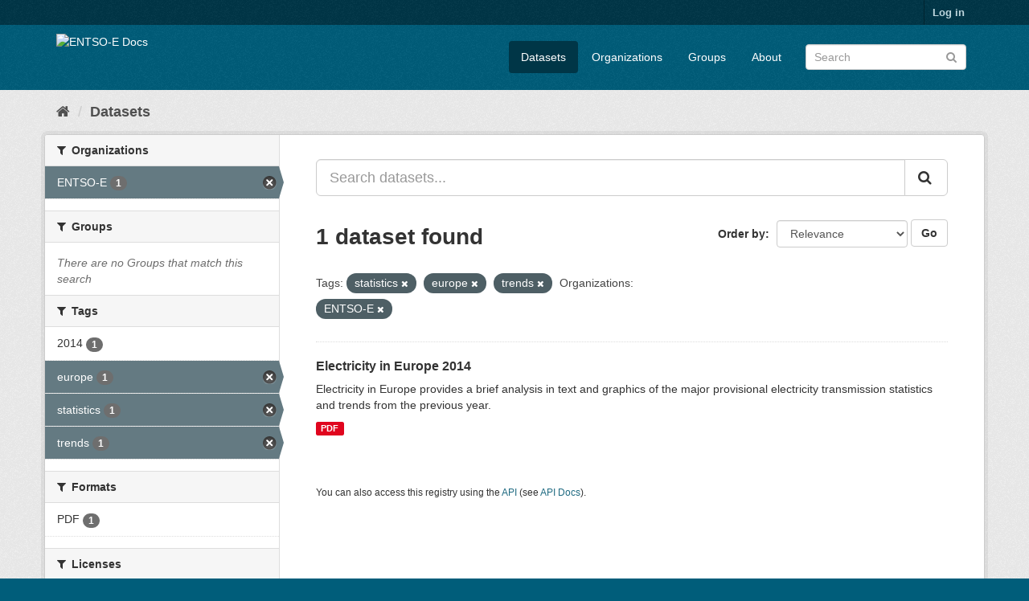

--- FILE ---
content_type: text/html; charset=utf-8
request_url: https://docs.entsoe.eu/dataset/?tags=statistics&tags=europe&tags=trends&organization=entsoe
body_size: 4157
content:
<!DOCTYPE html>
<!--[if IE 9]> <html lang="en" class="ie9"> <![endif]-->
<!--[if gt IE 8]><!--> <html lang="en"> <!--<![endif]-->
  <head>
    <meta charset="utf-8" />
      <meta name="generator" content="ckan 2.9.7" />
      <meta name="viewport" content="width=device-width, initial-scale=1.0">
    <title>Dataset - ENTSO-E Docs</title>

    
    <link rel="shortcut icon" href="/base/images/ckan.ico" />
    
      
      
      
    

    
      
      
    

    
    <link href="/webassets/base/4f3188fa_main.css" rel="stylesheet"/>
    
  </head>

  
  <body data-site-root="https://docs.entsoe.eu/" data-locale-root="https://docs.entsoe.eu/" >

    
    <div class="sr-only sr-only-focusable"><a href="#content">Skip to content</a></div>
  

  
     
<div class="account-masthead">
  <div class="container">
     
    <nav class="account not-authed" aria-label="Account">
      <ul class="list-unstyled">
        
        <li><a href="/user/login">Log in</a></li>
         
      </ul>
    </nav>
     
  </div>
</div>

<header class="navbar navbar-static-top masthead">
    
  <div class="container">
    <div class="navbar-right">
      <button data-target="#main-navigation-toggle" data-toggle="collapse" class="navbar-toggle collapsed" type="button" aria-label="expand or collapse" aria-expanded="false">
        <span class="sr-only">Toggle navigation</span>
        <span class="fa fa-bars"></span>
      </button>
    </div>
    <hgroup class="header-image navbar-left">
       
      <a class="logo" href="/"><img src="https://docstore.entsoe.eu/PublishingImages/entsoe_logo_monochrome.png" alt="ENTSO-E Docs" title="ENTSO-E Docs" /></a>
       
    </hgroup>

    <div class="collapse navbar-collapse" id="main-navigation-toggle">
      
      <nav class="section navigation">
        <ul class="nav nav-pills">
            
		<li class="active"><a href="/dataset/">Datasets</a></li><li><a href="/organization/">Organizations</a></li><li><a href="/group/">Groups</a></li><li><a href="/about">About</a></li>
	    
        </ul>
      </nav>
       
      <form class="section site-search simple-input" action="/dataset/" method="get">
        <div class="field">
          <label for="field-sitewide-search">Search Datasets</label>
          <input id="field-sitewide-search" type="text" class="form-control" name="q" placeholder="Search" aria-label="Search datasets"/>
          <button class="btn-search" type="submit" aria-label="Submit"><i class="fa fa-search"></i></button>
        </div>
      </form>
      
    </div>
  </div>
</header>

  
    <div class="main">
      <div id="content" class="container">
        
          
            <div class="flash-messages">
              
                
              
            </div>
          

          
            <div class="toolbar" role="navigation" aria-label="Breadcrumb">
              
                
                  <ol class="breadcrumb">
                    
<li class="home"><a href="/" aria-label="Home"><i class="fa fa-home"></i><span> Home</span></a></li>
                    
  <li class="active"><a href="/dataset/">Datasets</a></li>

                  </ol>
                
              
            </div>
          

          <div class="row wrapper">
            
            
            

            
              <aside class="secondary col-sm-3">
                
                
  <div class="filters">
    <div>
      
        

    
    
	
	    
	    
		<section class="module module-narrow module-shallow">
		    
			<h2 class="module-heading">
			    <i class="fa fa-filter"></i>
			    
			    Organizations
			</h2>
		    
		    
			
			    
				<nav aria-label="Organizations">
				    <ul class="list-unstyled nav nav-simple nav-facet">
					
					    
					    
					    
					    
					    <li class="nav-item active">
						<a href="/dataset/?tags=statistics&amp;tags=europe&amp;tags=trends" title="">
						    <span class="item-label">ENTSO-E</span>
						    <span class="hidden separator"> - </span>
						    <span class="item-count badge">1</span>
						</a>
					    </li>
					
				    </ul>
				</nav>

				<p class="module-footer">
				    
					
				    
				</p>
			    
			
		    
		</section>
	    
	
    

      
        

    
    
	
	    
	    
		<section class="module module-narrow module-shallow">
		    
			<h2 class="module-heading">
			    <i class="fa fa-filter"></i>
			    
			    Groups
			</h2>
		    
		    
			
			    
				<p class="module-content empty">There are no Groups that match this search</p>
			    
			
		    
		</section>
	    
	
    

      
        

    
    
	
	    
	    
		<section class="module module-narrow module-shallow">
		    
			<h2 class="module-heading">
			    <i class="fa fa-filter"></i>
			    
			    Tags
			</h2>
		    
		    
			
			    
				<nav aria-label="Tags">
				    <ul class="list-unstyled nav nav-simple nav-facet">
					
					    
					    
					    
					    
					    <li class="nav-item">
						<a href="/dataset/?tags=statistics&amp;tags=europe&amp;tags=trends&amp;organization=entsoe&amp;tags=2014" title="">
						    <span class="item-label">2014</span>
						    <span class="hidden separator"> - </span>
						    <span class="item-count badge">1</span>
						</a>
					    </li>
					
					    
					    
					    
					    
					    <li class="nav-item active">
						<a href="/dataset/?tags=statistics&amp;tags=trends&amp;organization=entsoe" title="">
						    <span class="item-label">europe</span>
						    <span class="hidden separator"> - </span>
						    <span class="item-count badge">1</span>
						</a>
					    </li>
					
					    
					    
					    
					    
					    <li class="nav-item active">
						<a href="/dataset/?tags=europe&amp;tags=trends&amp;organization=entsoe" title="">
						    <span class="item-label">statistics</span>
						    <span class="hidden separator"> - </span>
						    <span class="item-count badge">1</span>
						</a>
					    </li>
					
					    
					    
					    
					    
					    <li class="nav-item active">
						<a href="/dataset/?tags=statistics&amp;tags=europe&amp;organization=entsoe" title="">
						    <span class="item-label">trends</span>
						    <span class="hidden separator"> - </span>
						    <span class="item-count badge">1</span>
						</a>
					    </li>
					
				    </ul>
				</nav>

				<p class="module-footer">
				    
					
				    
				</p>
			    
			
		    
		</section>
	    
	
    

      
        

    
    
	
	    
	    
		<section class="module module-narrow module-shallow">
		    
			<h2 class="module-heading">
			    <i class="fa fa-filter"></i>
			    
			    Formats
			</h2>
		    
		    
			
			    
				<nav aria-label="Formats">
				    <ul class="list-unstyled nav nav-simple nav-facet">
					
					    
					    
					    
					    
					    <li class="nav-item">
						<a href="/dataset/?tags=statistics&amp;tags=europe&amp;tags=trends&amp;organization=entsoe&amp;res_format=PDF" title="">
						    <span class="item-label">PDF</span>
						    <span class="hidden separator"> - </span>
						    <span class="item-count badge">1</span>
						</a>
					    </li>
					
				    </ul>
				</nav>

				<p class="module-footer">
				    
					
				    
				</p>
			    
			
		    
		</section>
	    
	
    

      
        

    
    
	
	    
	    
		<section class="module module-narrow module-shallow">
		    
			<h2 class="module-heading">
			    <i class="fa fa-filter"></i>
			    
			    Licenses
			</h2>
		    
		    
			
			    
				<nav aria-label="Licenses">
				    <ul class="list-unstyled nav nav-simple nav-facet">
					
					    
					    
					    
					    
					    <li class="nav-item">
						<a href="/dataset/?tags=statistics&amp;tags=europe&amp;tags=trends&amp;organization=entsoe&amp;license_id=other-open" title="">
						    <span class="item-label">Other (Open)</span>
						    <span class="hidden separator"> - </span>
						    <span class="item-count badge">1</span>
						</a>
					    </li>
					
				    </ul>
				</nav>

				<p class="module-footer">
				    
					
				    
				</p>
			    
			
		    
		</section>
	    
	
    

      
    </div>
    <a class="close no-text hide-filters"><i class="fa fa-times-circle"></i><span class="text">close</span></a>
  </div>

              </aside>
            

            
              <div class="primary col-sm-9 col-xs-12" role="main">
                
                
  <section class="module">
    <div class="module-content">
      
        
      
      
        
        
        







<form id="dataset-search-form" class="search-form" method="get" data-module="select-switch">

  
    <div class="input-group search-input-group">
      <input aria-label="Search datasets..." id="field-giant-search" type="text" class="form-control input-lg" name="q" value="" autocomplete="off" placeholder="Search datasets...">
      
      <span class="input-group-btn">
        <button class="btn btn-default btn-lg" type="submit" value="search" aria-label="Submit">
          <i class="fa fa-search"></i>
        </button>
      </span>
      
    </div>
  

  
    <span>
  
  

  
  
  
  <input type="hidden" name="tags" value="statistics" />
  
  
  
  
  
  <input type="hidden" name="tags" value="europe" />
  
  
  
  
  
  <input type="hidden" name="tags" value="trends" />
  
  
  
  
  
  <input type="hidden" name="organization" value="entsoe" />
  
  
  
  </span>
  

  
    
      <div class="form-select form-group control-order-by">
        <label for="field-order-by">Order by</label>
        <select id="field-order-by" name="sort" class="form-control">
          
            
              <option value="score desc, metadata_modified desc" selected="selected">Relevance</option>
            
          
            
              <option value="title_string asc">Name Ascending</option>
            
          
            
              <option value="title_string desc">Name Descending</option>
            
          
            
              <option value="metadata_modified desc">Last Modified</option>
            
          
            
          
        </select>
        
        <button class="btn btn-default js-hide" type="submit">Go</button>
        
      </div>
    
  

  
    
      <h1>

  
  
  
  

1 dataset found</h1>
    
  

  
    
      <p class="filter-list">
        
          
          <span class="facet">Tags:</span>
          
            <span class="filtered pill">statistics
              <a href="/dataset/?tags=europe&amp;tags=trends&amp;organization=entsoe" class="remove" title="Remove"><i class="fa fa-times"></i></a>
            </span>
          
            <span class="filtered pill">europe
              <a href="/dataset/?tags=statistics&amp;tags=trends&amp;organization=entsoe" class="remove" title="Remove"><i class="fa fa-times"></i></a>
            </span>
          
            <span class="filtered pill">trends
              <a href="/dataset/?tags=statistics&amp;tags=europe&amp;organization=entsoe" class="remove" title="Remove"><i class="fa fa-times"></i></a>
            </span>
          
        
          
          <span class="facet">Organizations:</span>
          
            <span class="filtered pill">ENTSO-E
              <a href="/dataset/?tags=statistics&amp;tags=europe&amp;tags=trends" class="remove" title="Remove"><i class="fa fa-times"></i></a>
            </span>
          
        
      </p>
      <a class="show-filters btn btn-default">Filter Results</a>
    
  

</form>




      
      
        

  
    <ul class="dataset-list list-unstyled">
    	
	      
	        






  <li class="dataset-item">
    
      <div class="dataset-content">
        
          <h2 class="dataset-heading">
            
              
            
            
		<a href="/dataset/electricity-in-europe-2014">Electricity in Europe 2014</a>
            
            
              
              
            
          </h2>
        
        
          
        
        
          
            <div>​​​​​​​​​​​​​Electricity in Europe provides a brief analysis in text and graphics of the major provisional electricity transmission statistics and trends from the previous year.</div>
          
        
      </div>
      
        
          
            <ul class="dataset-resources list-unstyled">
              
                
                <li>
                  <a href="/dataset/electricity-in-europe-2014" class="label label-default" data-format="pdf">PDF</a>
                </li>
                
              
            </ul>
          
        
      
    
  </li>

	      
	    
    </ul>
  

      
    </div>

    
      
    
  </section>

  
    <section class="module">
      <div class="module-content">
        
          <small>
            
            
            
          You can also access this registry using the <a href="/api/3">API</a> (see <a href="http://docs.ckan.org/en/2.9/api/">API Docs</a>).
          </small>
        
      </div>
    </section>
  

              </div>
            
          </div>
        
      </div>
    </div>
  
    <footer class="site-footer">
  <div class="container">
    
    <div class="row">
      <div class="col-md-8 footer-links">
        
          <ul class="list-unstyled">
            
              <li><a href="/about">About ENTSO-E Docs</a></li>
            
          </ul>
          <ul class="list-unstyled">
            
              
              <li><a href="http://docs.ckan.org/en/2.9/api/">CKAN API</a></li>
              <li><a href="http://www.ckan.org/">CKAN Association</a></li>
              <li><a href="http://www.opendefinition.org/okd/"><img src="/base/images/od_80x15_blue.png" alt="Open Data"></a></li>
            
          </ul>
        
      </div>
      <div class="col-md-4 attribution">
        
          <p><strong>Powered by</strong> <a class="hide-text ckan-footer-logo" href="http://ckan.org">CKAN</a></p>
        
        
          
<form class="form-inline form-select lang-select" action="/util/redirect" data-module="select-switch" method="POST">
  <label for="field-lang-select">Language</label>
  <select id="field-lang-select" name="url" data-module="autocomplete" data-module-dropdown-class="lang-dropdown" data-module-container-class="lang-container">
    
      <option value="/en/dataset/?tags=statistics&amp;tags=europe&amp;tags=trends&amp;organization=entsoe" selected="selected">
        English
      </option>
    
      <option value="/pt_BR/dataset/?tags=statistics&amp;tags=europe&amp;tags=trends&amp;organization=entsoe" >
        português (Brasil)
      </option>
    
      <option value="/ja/dataset/?tags=statistics&amp;tags=europe&amp;tags=trends&amp;organization=entsoe" >
        日本語
      </option>
    
      <option value="/it/dataset/?tags=statistics&amp;tags=europe&amp;tags=trends&amp;organization=entsoe" >
        italiano
      </option>
    
      <option value="/cs_CZ/dataset/?tags=statistics&amp;tags=europe&amp;tags=trends&amp;organization=entsoe" >
        čeština (Česko)
      </option>
    
      <option value="/ca/dataset/?tags=statistics&amp;tags=europe&amp;tags=trends&amp;organization=entsoe" >
        català
      </option>
    
      <option value="/es/dataset/?tags=statistics&amp;tags=europe&amp;tags=trends&amp;organization=entsoe" >
        español
      </option>
    
      <option value="/fr/dataset/?tags=statistics&amp;tags=europe&amp;tags=trends&amp;organization=entsoe" >
        français
      </option>
    
      <option value="/el/dataset/?tags=statistics&amp;tags=europe&amp;tags=trends&amp;organization=entsoe" >
        Ελληνικά
      </option>
    
      <option value="/sv/dataset/?tags=statistics&amp;tags=europe&amp;tags=trends&amp;organization=entsoe" >
        svenska
      </option>
    
      <option value="/sr/dataset/?tags=statistics&amp;tags=europe&amp;tags=trends&amp;organization=entsoe" >
        српски
      </option>
    
      <option value="/no/dataset/?tags=statistics&amp;tags=europe&amp;tags=trends&amp;organization=entsoe" >
        norsk bokmål (Norge)
      </option>
    
      <option value="/sk/dataset/?tags=statistics&amp;tags=europe&amp;tags=trends&amp;organization=entsoe" >
        slovenčina
      </option>
    
      <option value="/fi/dataset/?tags=statistics&amp;tags=europe&amp;tags=trends&amp;organization=entsoe" >
        suomi
      </option>
    
      <option value="/ru/dataset/?tags=statistics&amp;tags=europe&amp;tags=trends&amp;organization=entsoe" >
        русский
      </option>
    
      <option value="/de/dataset/?tags=statistics&amp;tags=europe&amp;tags=trends&amp;organization=entsoe" >
        Deutsch
      </option>
    
      <option value="/pl/dataset/?tags=statistics&amp;tags=europe&amp;tags=trends&amp;organization=entsoe" >
        polski
      </option>
    
      <option value="/nl/dataset/?tags=statistics&amp;tags=europe&amp;tags=trends&amp;organization=entsoe" >
        Nederlands
      </option>
    
      <option value="/bg/dataset/?tags=statistics&amp;tags=europe&amp;tags=trends&amp;organization=entsoe" >
        български
      </option>
    
      <option value="/ko_KR/dataset/?tags=statistics&amp;tags=europe&amp;tags=trends&amp;organization=entsoe" >
        한국어 (대한민국)
      </option>
    
      <option value="/hu/dataset/?tags=statistics&amp;tags=europe&amp;tags=trends&amp;organization=entsoe" >
        magyar
      </option>
    
      <option value="/sl/dataset/?tags=statistics&amp;tags=europe&amp;tags=trends&amp;organization=entsoe" >
        slovenščina
      </option>
    
      <option value="/lv/dataset/?tags=statistics&amp;tags=europe&amp;tags=trends&amp;organization=entsoe" >
        latviešu
      </option>
    
      <option value="/ro/dataset/?tags=statistics&amp;tags=europe&amp;tags=trends&amp;organization=entsoe" >
        română
      </option>
    
      <option value="/zh_Hans_CN/dataset/?tags=statistics&amp;tags=europe&amp;tags=trends&amp;organization=entsoe" >
        中文 (简体, 中国)
      </option>
    
      <option value="/hr/dataset/?tags=statistics&amp;tags=europe&amp;tags=trends&amp;organization=entsoe" >
        hrvatski
      </option>
    
      <option value="/is/dataset/?tags=statistics&amp;tags=europe&amp;tags=trends&amp;organization=entsoe" >
        íslenska
      </option>
    
      <option value="/bs/dataset/?tags=statistics&amp;tags=europe&amp;tags=trends&amp;organization=entsoe" >
        bosanski
      </option>
    
      <option value="/gl/dataset/?tags=statistics&amp;tags=europe&amp;tags=trends&amp;organization=entsoe" >
        galego
      </option>
    
      <option value="/ne/dataset/?tags=statistics&amp;tags=europe&amp;tags=trends&amp;organization=entsoe" >
        नेपाली
      </option>
    
      <option value="/pt_PT/dataset/?tags=statistics&amp;tags=europe&amp;tags=trends&amp;organization=entsoe" >
        português (Portugal)
      </option>
    
      <option value="/ar/dataset/?tags=statistics&amp;tags=europe&amp;tags=trends&amp;organization=entsoe" >
        العربية
      </option>
    
      <option value="/vi/dataset/?tags=statistics&amp;tags=europe&amp;tags=trends&amp;organization=entsoe" >
        Tiếng Việt
      </option>
    
      <option value="/da_DK/dataset/?tags=statistics&amp;tags=europe&amp;tags=trends&amp;organization=entsoe" >
        dansk (Danmark)
      </option>
    
      <option value="/id/dataset/?tags=statistics&amp;tags=europe&amp;tags=trends&amp;organization=entsoe" >
        Indonesia
      </option>
    
      <option value="/mn_MN/dataset/?tags=statistics&amp;tags=europe&amp;tags=trends&amp;organization=entsoe" >
        монгол (Монгол)
      </option>
    
      <option value="/en_AU/dataset/?tags=statistics&amp;tags=europe&amp;tags=trends&amp;organization=entsoe" >
        English (Australia)
      </option>
    
      <option value="/sq/dataset/?tags=statistics&amp;tags=europe&amp;tags=trends&amp;organization=entsoe" >
        shqip
      </option>
    
      <option value="/km/dataset/?tags=statistics&amp;tags=europe&amp;tags=trends&amp;organization=entsoe" >
        ខ្មែរ
      </option>
    
      <option value="/uk_UA/dataset/?tags=statistics&amp;tags=europe&amp;tags=trends&amp;organization=entsoe" >
        українська (Україна)
      </option>
    
      <option value="/nb_NO/dataset/?tags=statistics&amp;tags=europe&amp;tags=trends&amp;organization=entsoe" >
        norsk bokmål (Norge)
      </option>
    
      <option value="/my_MM/dataset/?tags=statistics&amp;tags=europe&amp;tags=trends&amp;organization=entsoe" >
        မြန်မာ (မြန်မာ)
      </option>
    
      <option value="/tl/dataset/?tags=statistics&amp;tags=europe&amp;tags=trends&amp;organization=entsoe" >
        Filipino (Pilipinas)
      </option>
    
      <option value="/sr_Latn/dataset/?tags=statistics&amp;tags=europe&amp;tags=trends&amp;organization=entsoe" >
        srpski (latinica)
      </option>
    
      <option value="/am/dataset/?tags=statistics&amp;tags=europe&amp;tags=trends&amp;organization=entsoe" >
        አማርኛ
      </option>
    
      <option value="/es_AR/dataset/?tags=statistics&amp;tags=europe&amp;tags=trends&amp;organization=entsoe" >
        español (Argentina)
      </option>
    
      <option value="/mk/dataset/?tags=statistics&amp;tags=europe&amp;tags=trends&amp;organization=entsoe" >
        македонски
      </option>
    
      <option value="/zh_Hant_TW/dataset/?tags=statistics&amp;tags=europe&amp;tags=trends&amp;organization=entsoe" >
        中文 (繁體, 台灣)
      </option>
    
      <option value="/he/dataset/?tags=statistics&amp;tags=europe&amp;tags=trends&amp;organization=entsoe" >
        עברית
      </option>
    
      <option value="/th/dataset/?tags=statistics&amp;tags=europe&amp;tags=trends&amp;organization=entsoe" >
        ไทย
      </option>
    
      <option value="/tr/dataset/?tags=statistics&amp;tags=europe&amp;tags=trends&amp;organization=entsoe" >
        Türkçe
      </option>
    
      <option value="/eu/dataset/?tags=statistics&amp;tags=europe&amp;tags=trends&amp;organization=entsoe" >
        euskara
      </option>
    
      <option value="/fa_IR/dataset/?tags=statistics&amp;tags=europe&amp;tags=trends&amp;organization=entsoe" >
        فارسی (ایران)
      </option>
    
      <option value="/lt/dataset/?tags=statistics&amp;tags=europe&amp;tags=trends&amp;organization=entsoe" >
        lietuvių
      </option>
    
      <option value="/uk/dataset/?tags=statistics&amp;tags=europe&amp;tags=trends&amp;organization=entsoe" >
        українська
      </option>
    
  </select>
  <button class="btn btn-default js-hide" type="submit">Go</button>
</form>
        
      </div>
    </div>
    
  </div>

  
    
  
</footer>
  
  
  
  
  
    

      

    
    
    <link href="/webassets/vendor/f3b8236b_select2.css" rel="stylesheet"/>
<link href="/webassets/vendor/0b01aef1_font-awesome.css" rel="stylesheet"/>
    <script src="/webassets/vendor/d8ae4bed_jquery.js" type="text/javascript"></script>
<script src="/webassets/vendor/fb6095a0_vendor.js" type="text/javascript"></script>
<script src="/webassets/vendor/580fa18d_bootstrap.js" type="text/javascript"></script>
<script src="/webassets/base/15a18f6c_main.js" type="text/javascript"></script>
<script src="/webassets/base/2448af8b_ckan.js" type="text/javascript"></script>
  </body>
</html>